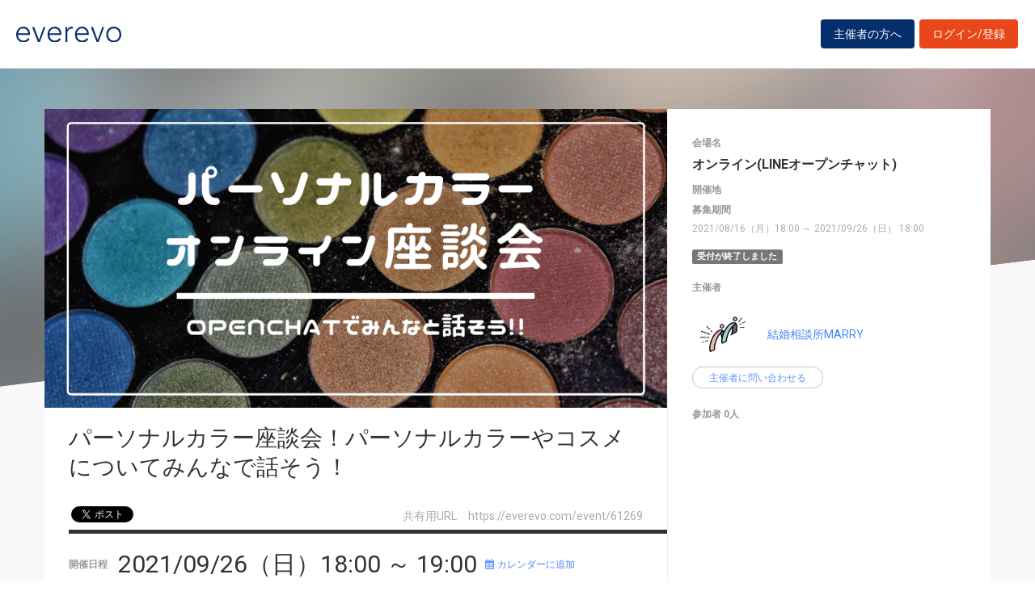

--- FILE ---
content_type: text/html; charset=UTF-8
request_url: https://everevo.com/event/61269
body_size: 34619
content:
<!DOCTYPE html>
<html lang="ja">
    <head>
        <meta charset="UTF-8">
        <meta http-equiv="X-UA-Compatible" content="IE=edge,chrome=1">
        <title>パーソナルカラー座談会！パーソナルカラーやコスメについてみんなで話そう！</title>
        <meta name="description" content="突然ですがあなたは、「パーソナルカラー診断を受けてみたい」「パーソナルカラーの人気サロンが知りたい」「自分の診断結果に合うコスメについて話したい」と思っていませんか？今回はそんなパーソナルカラーやコスメについて話がしたいと思っている女性だけで話ができるオンライン座談会のご案内です！&amp;lt;参加料金&amp;gt;無料&amp;lt;参加方法&amp;gt;座談会できるコミュニティは全部で5つ！気になるものをタップして参加">
        <meta name="viewport" content="width=device-width, initial-scale=1">
        <meta name="facebook-domain-verification" content="kavk2yohz4ewlo64x1ndkscfk77wgp" />
        <meta property="fb:app_id" content="166033490120610" />
        <meta property="og:type" content="article" />
        <meta property="og:title" content="パーソナルカラー座談会！パーソナルカラーやコスメについてみんなで話そう！" />
        <meta property="og:url" content="https://everevo.com/event/61269" />
        <meta property="og:description" content="突然ですがあなたは、「パーソナルカラー診断を受けてみたい」「パーソナルカラーの人気サロンが知りたい」「自分の診断結果に合うコスメについて話したい」と思っていませんか？今回はそんなパーソナルカラーやコスメについて話がしたいと思っている女性だけで話ができるオンライン座談会のご案内です！&amp;lt;参加料金&amp;gt;無料&amp;lt;参加方法&amp;gt;座談会できるコミュニティは全部で5つ！気になるものをタップして参加" />
        <meta property="og:image" content="https://everevo.s3.amazonaws.com/events/61269/0a2f83bde1021ddc12d60ec20b4ef6ea.png" />
                        <link rel="stylesheet" href="/bundles/app/css/bootstrap.css">
            <link rel="stylesheet" href="/theme-chalk/index.css">
            <link rel="stylesheet" href="/css/app.css?v=738842606">
            <link rel="stylesheet" href="/bundles/app/css/style.css?v=565459441">
            <link rel="stylesheet" href="/css/add.css?v=590202704">
        
    <style>
        .fixing-base .fixing-box.fixed {
            position: fixed;
            bottom: 30px;
            z-index: 9999;
        }
    </style>
        <link rel="icon" href="favicon.svg" type="image/svg+xml">
    </head>
    <body class="detail">
            <div class="wrap" id="app">
        <header>
    <div class="drawer" style="display: none"><i></i></div>
    <div class="logo">
        <h1 class="h1"><a href="/"><img src="/img/logo.svg" alt="everevo"><img src="/img/logo-white.svg" alt="everevo" class="white"></a></h1>
    </div>
    <nav class="gmenu" style="display: none">
        <ul>
            <li><a href="/list">イベントをさがす</a></li>
            <li><a href="/feature">主催者の方へ</a></li>
            <li class="has_child"><a href="javascript:void(0)">ユーザーガイド</a>
                <div class="more_menu">
                    <ul>
                                                                        <li><a href="/function">機能一覧</a></li>
                    </ul>
                </div>
            </li>
        </ul>
    </nav>

            <div class="to_login to_editer to_org"><a class="btn btn-warning" href="/feature">主催者の方へ</a></div>
        <div class="to_login to_editer"><a class="btn btn-warning" href="/login">ログイン/登録</a></div>
    
</header>        <main class="detail_main">

                    <!--    <div id="bg"></div> -->
            <div id="bg">
                <div class="bg_inner c_img" style="background-image: url('https://everevo.s3.amazonaws.com/events/61269/0a2f83bde1021ddc12d60ec20b4ef6ea.png');"></div>
            </div>

            <section class="content">
                <div class="box detail_box">
                    <div class="detail_box_inner">
                        <div class="detail_box_card">
                            <div class="primary">
                                <div class="detail_pic">
                                    <div class="detail_img c_img"
                                         style="background-image: url('https://everevo.s3.amazonaws.com/events/61269/0a2f83bde1021ddc12d60ec20b4ef6ea.png');"></div>
                                    <!--  <div class="detail_img c_img" style="background-image: url(img/item-pic3.jpg);" data-adaptive-background data-ab-css-background></div> -->
                                </div>

                                <div class="detail_ttl">
                                    <h2 class="h2">パーソナルカラー座談会！パーソナルカラーやコスメについてみんなで話そう！</h2>
                                    <div class="subs">
                                        <div class="social">
                                            <ul>
                                                <li class="fb">
                                                    <div id="fb-root"></div>
                                                    <div class="fb-like" data-href="https://everevo.com/event/61269" data-layout="button_count" data-action="like"
                                                         data-show_faces="false" data-share="true"></div>
                                                </li>
                                                <li class="twi">
                                                    <a href="http://twitter.com/share" class="twitter-share-button"
                                                       data-url="https://everevo.com/event/61269" data-text="パーソナルカラー座談会！パーソナルカラーやコスメについてみんなで話そう！" data-count="horizontal" data-via=""
                                                       data-lang="ja-jp" data-counturl="">Tweet</a>
                                                </li>
                                            </ul>

                                        </div>
                                        <div class="parm">
                                            <span>共有用URL　<i>https://everevo.com/event/61269</i></span>
                                        </div>
                                    </div>
                                </div>
                                <div class="detail_content">
                                    <div class="date_set">
                                        <h5 class="h5">開催日程</h5>
                                        <h3 class="date">2021/09/26（日）18:00 ～  19:00</h3><a target="_blank"
                                                                                   href="/event/61269/add_calendar"
                                                                                   class="link"><i
                                                    class="fa fa-calendar mr4"></i>カレンダーに追加</a>
                                    </div>
                                    <div class="body_set">
                                        <h5 class="h5">詳細</h5>
                                        <article class="body">
                                            <div style="margin: 0px; padding: 0px; color: rgb(34, 34, 34); font-family: メイリオ, Meiryo, &quot;ヒラギノ角ゴ Pro W3&quot;, &quot;Hiragino Kaku Gothic Pro&quot;, &quot;ＭＳ Ｐゴシック&quot;, &quot;MS UI Gothic&quot;, Helvetica, Arial, sans-serif; font-size: 13.92px;"><font color="#000000">突然ですがあなたは、</font></div><div style="margin: 0px; padding: 0px; color: rgb(34, 34, 34); font-family: メイリオ, Meiryo, &quot;ヒラギノ角ゴ Pro W3&quot;, &quot;Hiragino Kaku Gothic Pro&quot;, &quot;ＭＳ Ｐゴシック&quot;, &quot;MS UI Gothic&quot;, Helvetica, Arial, sans-serif; font-size: 13.92px;"><font color="#000000"><br></font></div><p><b style="color: rgb(34, 34, 34); font-family: メイリオ, Meiryo, &quot;ヒラギノ角ゴ Pro W3&quot;, &quot;Hiragino Kaku Gothic Pro&quot;, &quot;ＭＳ Ｐゴシック&quot;, &quot;MS UI Gothic&quot;, Helvetica, Arial, sans-serif; font-size: 13.92px;"><font color="#000000">「パーソナルカラー診断を受けてみたい」</font><br><font color="#000000">「パーソナルカラーの人気サロンが知りたい」</font><br><font color="#000000">「自分の診断結果に合うコスメについて話したい」</font></b><br style="color: rgb(34, 34, 34); font-family: メイリオ, Meiryo, &quot;ヒラギノ角ゴ Pro W3&quot;, &quot;Hiragino Kaku Gothic Pro&quot;, &quot;ＭＳ Ｐゴシック&quot;, &quot;MS UI Gothic&quot;, Helvetica, Arial, sans-serif; font-size: 13.92px;"><br style="color: rgb(34, 34, 34); font-family: メイリオ, Meiryo, &quot;ヒラギノ角ゴ Pro W3&quot;, &quot;Hiragino Kaku Gothic Pro&quot;, &quot;ＭＳ Ｐゴシック&quot;, &quot;MS UI Gothic&quot;, Helvetica, Arial, sans-serif; font-size: 13.92px;"><span style="color: rgb(34, 34, 34); font-family: メイリオ, Meiryo, &quot;ヒラギノ角ゴ Pro W3&quot;, &quot;Hiragino Kaku Gothic Pro&quot;, &quot;ＭＳ Ｐゴシック&quot;, &quot;MS UI Gothic&quot;, Helvetica, Arial, sans-serif; font-size: 13.92px;">と思っていませんか？</span><br style="color: rgb(34, 34, 34); font-family: メイリオ, Meiryo, &quot;ヒラギノ角ゴ Pro W3&quot;, &quot;Hiragino Kaku Gothic Pro&quot;, &quot;ＭＳ Ｐゴシック&quot;, &quot;MS UI Gothic&quot;, Helvetica, Arial, sans-serif; font-size: 13.92px;"><span style="color: rgb(34, 34, 34); font-family: メイリオ, Meiryo, &quot;ヒラギノ角ゴ Pro W3&quot;, &quot;Hiragino Kaku Gothic Pro&quot;, &quot;ＭＳ Ｐゴシック&quot;, &quot;MS UI Gothic&quot;, Helvetica, Arial, sans-serif; font-size: 13.92px;">今回はそんなパーソナルカラーやコスメについて</span><br style="color: rgb(34, 34, 34); font-family: メイリオ, Meiryo, &quot;ヒラギノ角ゴ Pro W3&quot;, &quot;Hiragino Kaku Gothic Pro&quot;, &quot;ＭＳ Ｐゴシック&quot;, &quot;MS UI Gothic&quot;, Helvetica, Arial, sans-serif; font-size: 13.92px;"><span style="color: rgb(34, 34, 34); font-family: メイリオ, Meiryo, &quot;ヒラギノ角ゴ Pro W3&quot;, &quot;Hiragino Kaku Gothic Pro&quot;, &quot;ＭＳ Ｐゴシック&quot;, &quot;MS UI Gothic&quot;, Helvetica, Arial, sans-serif; font-size: 13.92px;">話がしたいと思っている女性だけで話ができる</span><br style="color: rgb(34, 34, 34); font-family: メイリオ, Meiryo, &quot;ヒラギノ角ゴ Pro W3&quot;, &quot;Hiragino Kaku Gothic Pro&quot;, &quot;ＭＳ Ｐゴシック&quot;, &quot;MS UI Gothic&quot;, Helvetica, Arial, sans-serif; font-size: 13.92px;"><span style="color: rgb(34, 34, 34); font-family: メイリオ, Meiryo, &quot;ヒラギノ角ゴ Pro W3&quot;, &quot;Hiragino Kaku Gothic Pro&quot;, &quot;ＭＳ Ｐゴシック&quot;, &quot;MS UI Gothic&quot;, Helvetica, Arial, sans-serif; font-size: 13.92px;">オンライン座談会のご案内です！</span></p><div style="margin: 0px; padding: 0px; color: rgb(34, 34, 34); font-family: メイリオ, Meiryo, &quot;ヒラギノ角ゴ Pro W3&quot;, &quot;Hiragino Kaku Gothic Pro&quot;, &quot;ＭＳ Ｐゴシック&quot;, &quot;MS UI Gothic&quot;, Helvetica, Arial, sans-serif; font-size: 13.92px;"><br><b>&lt;参加料金&gt;</b><br>無料<br><br><b>&lt;参加方法&gt;</b><br>座談会できるコミュニティは全部で5つ！<br>気になるものをタップして参加してください。<br>時間になれば質問や疑問を投げてくださいね。<br><div style="margin: 0px; padding: 0px;"><br>➀<a href="https://line.me/ti/g2/qJ6cIRBB2afgTLNys5J2Qg?utm_source=invitation&amp;utm_medium=link_copy&amp;utm_campaign=default" target="_blank" style="color: rgb(0, 102, 153); font-weight: lighter;"><font color="#0033ff">イエベ春さん用のコスメまとめコミュ</font></a><br>②<a href="https://line.me/ti/g2/zAfluu1xcUD1Xf88VpsvHw?utm_source=invitation&amp;utm_medium=link_copy&amp;utm_campaign=default" target="_blank" style="color: rgb(0, 102, 153); font-weight: lighter;"><font color="#0033ff">ブルベ夏さん用のコスメまとめコミュ</font></a><br>③<a href="https://line.me/ti/g2/Nkc32L02m66YrL53V8zF4w?utm_source=invitation&amp;utm_medium=link_copy&amp;utm_campaign=default" target="_blank" style="color: rgb(0, 102, 153); font-weight: lighter;"><font color="#0000ff">イエベ秋さん用のコスメまとめコミュ</font></a><br>④<a href="https://line.me/ti/g2/WUOIrnf52eQc45QO2i77lQ?utm_source=invitation&amp;utm_medium=link_copy&amp;utm_campaign=default" target="_blank" style="color: rgb(0, 102, 153); font-weight: lighter;"><font color="#0033ff">ブルベ冬さん用のコスメまとめコミュ</font></a><br><br><b>&lt;LINEオープンチャットって&gt;</b></div><div style="margin: 0px; padding: 0px;"><img src="https://personalcol0r.com/wp-content/uploads/2020/05/%E3%82%AD%E3%83%A3%E3%83%97%E3%83%81%E3%83%A3-3.png" style="width: 50%;"><br><a href="https://youtu.be/suTfLbST1f4" target="_blank" style="color: rgb(0, 102, 153); font-weight: lighter;"><font color="#0033ff">LINEオープンチャットの概要はコチラ</font></a><div style="margin: 0px; padding: 0px;">LINEが運営する新しいチャット機能です。</div><div style="margin: 0px; padding: 0px;">趣味やスポーツなど様々テーマのコミュニティで、<br>匿名チャットを楽しむことができます。<br><br><b>&lt;パーソナルカラーの基本&gt;</b><br>そもそもパーソナルカラーってなに？<br>という人のために超基本情報をまとめました。</div><div style="margin: 0px; padding: 0px;">こちらも参考にどうぞ！<br><span style="font-weight:bold;"><span style="font-size:0.88em;"><b>┣<a data-cke-saved-href="https://personalcol0r.com/personalcolor-basic/" href="https://personalcol0r.com/personalcolor-basic/" target="_blank">パーソナルカラーの基本を全まとめ！</a></b><br><b>┣<a data-cke-saved-href="https://personalcol0r.com/personalcolor-2basecolor/" href="https://personalcol0r.com/personalcolor-2basecolor/" target="_blank">2ベース分類(イエベ・ブルベ)ってなに？</a></b><br>┣<a data-cke-saved-href="https://personalcol0r.com/personalcolor-4seasoncolor/" href="https://personalcol0r.com/personalcolor-4seasoncolor/" target="_blank">4シーズン分類(春夏秋冬)ってなに？</a><br><b>┣<a data-cke-saved-href="https://personalcol0r.com/personalcolor-department/" href="https://personalcol0r.com/personalcolor-department/" target="_blank">パーソナルカラー診断ができる百貨店！</a><br>┣<a href="https://personalcol0r.com/tokyo/reccomend-2/">【東京】パーソナルカラー診断おすすめサロン！</a><br>┣<a href="https://personalcol0r.com/tokyo/all2/" target="_blank">【東京】パーソナルカラー診断全サロン！</a><br>┣<a href="https://personalcol0r.com/tokyo/makeup3/" target="_blank">【東京】メイク×パーソナルカラー診断おすすめサロン！</a><br></b></span></span><span style="font-weight:bold;"><span style="font-size:0.88em;"><b>┣<a href="https://personalcol0r.com/osaka/reccomend/" target="_blank">【大阪】パーソナルカラー診断おすすめサロン！</a></b></span></span></div><div style="margin: 0px; padding: 0px;"><b style="font-size: 12.2496px;">┣<a href="https://mo9.works/" target="_blank">【大阪】パーソナルカラー診断moc</a></b></div><div style="margin: 0px; padding: 0px;"><span style="font-weight:bold;"><span style="font-size:0.88em;"><b>┣<a href="https://personalcol0r.com/personalcolor-check/recommend-12/" target="_blank">【札幌】パーソナルカラー診断おすすめサロン！</a></b></span></span></div><div style="margin: 0px; padding: 0px;"><b style="font-size: 12.2496px;">┣<a href="https://personalcol0r.com/personalcolor-check/all-41/" target="_blank">【札幌】パーソナルカラー診断全サロン！</a></b><span style="font-weight:bold;"><span style="font-size:0.88em;"><b><br></b></span></span></div><div style="margin: 0px; padding: 0px;"><b><span style="font-size: 0.88em;">┣</span><span style="font-size: 12px;"><a href="https://personalcol0r.com/kyoto/recommend2/" target="_blank">【京都】パーソナルカラー診断</a></span><span style="font-size: 12px;"><a href="https://personalcol0r.com/kyoto/recommend2/" target="_blank">おすすめサロン！</a></span></b></div><div style="margin: 0px; padding: 0px;"><b><span style="font-size: 0.88em;">┣</span><span style="font-size: 12px;"><a href="https://personalcol0r.com/kyoto/all-5/" target="_blank">【京都】パーソナルカラー診断全サロン！</a></span></b></div><div style="margin: 0px; padding: 0px;"><b><span style="font-size: 0.88em;">┣</span><span style="font-size: 12px;"><a href="https://personalcol0r.com/kyoto/skeletal-diagnosis-7/" target="_blank">【京都】骨格診断×パーソナルカラー診断</a></span><span style="font-size: 12.2496px;"><a href="https://personalcol0r.com/kyoto/skeletal-diagnosis-7/" target="_blank">おすすめサロン！</a></span></b></div><div style="margin: 0px; padding: 0px;"><b><span style="font-size: 0.88em;">┣</span><span style="font-size: 12px;"><a href="https://personalcol0r.com/kyoto/facetype-diagnosis-7/" target="_blank">【京都】顔タイプ×パーソナルカラー診断</a></span><span style="font-size: 12.2496px;"><a href="https://personalcol0r.com/kyoto/facetype-diagnosis-7/" target="_blank">おすすめサロン！</a></span></b></div></div></div><div style="margin: 0px; padding: 0px; color: rgb(34, 34, 34); font-family: メイリオ, Meiryo, &quot;ヒラギノ角ゴ Pro W3&quot;, &quot;Hiragino Kaku Gothic Pro&quot;, &quot;ＭＳ Ｐゴシック&quot;, &quot;MS UI Gothic&quot;, Helvetica, Arial, sans-serif; font-size: 13.92px;"><div style="margin: 0px; padding: 0px;"><div style="margin: 0px; padding: 0px;"><b><span style="font-size: 0.88em;">┣</span><span style="font-size: 12px;">﻿<a href="https://personalcol0r.com/kyoto/makeup-6/" target="_blank">【京都】メイク×パーソナルカラー診断</a></span><span style="font-size: 12.2496px;"><a href="https://personalcol0r.com/kyoto/makeup-6/" target="_blank">おすすめサロン！</a></span></b></div><div style="margin: 0px; padding: 0px;"><b><span style="font-size: 0.88em;">┣</span><span style="font-size: 12px;"><a href="https://personalcol0r.com/kyoto/pair-6/" target="_blank">【京都】２人ペア×パーソナルカラー診断</a></span><span style="font-size: 12.2496px;"><a href="https://personalcol0r.com/kyoto/pair-6/" target="_blank">おすすめサロン！</a></span><span style="font-size: 12px;"><br></span><span style="font-size: 0.88em;">┣</span><span style="font-size: 12px;"><a href="https://personalcol0r.com/kyoto/recommend2/" target="_blank">【京都】パーソナルカラー診断</a></span><span style="font-size: 12px;"><a href="https://personalcol0r.com/kyoto/recommend2/" target="_blank">診断</a></span><span style="font-size: 12px;"><a href="https://personalcol0r.com/kyoto/recommend2/" target="_blank">おすすめサロン！</a></span></b></div><div style="margin: 0px; padding: 0px;"><b><span style="font-size: 0.88em;">┣</span><span style="font-size: 12px;"><a href="https://personalcol0r.com/kyoto/all-5/" target="_blank">【京都】パーソナルカラー診断</a></span><span style="font-size: 12px;"><a href="https://personalcol0r.com/kyoto/all-5/" target="_blank">全サロン！</a></span></b><span style="font-weight:bold;"><span style="font-size:0.88em;"><b><br></b></span></span><span style="font-weight:bold;"><span style="font-size:0.88em;"><b>┣<a href="https://personalcol0r.com/kobe/recommend/" target="_blank">【神戸】パーソナルカラー</a></b></span></span><b style="font-size: 12.2496px;"><a href="https://personalcol0r.com/kobe/recommend/" target="_blank">診断おすすめサロン！</a></b><span style="font-weight:bold;"><span style="font-size:0.88em;"><b><br></b></span></span><span style="font-weight:bold;"><span style="font-size:0.88em;"><b>┣<a href="https://personalcol0r.com/nagoya/recommend3/" target="_blank">【名古屋】パーソナルカラー</a></b></span></span><b style="font-size: 12.2496px;"><a href="https://personalcol0r.com/nagoya/recommend3/" target="_blank">診断おすすめサロン！</a></b><span style="font-weight:bold;"><span style="font-size:0.88em;"><b><br></b></span></span><span style="font-weight:bold;"><span style="font-size:0.88em;"><b>┣<a href="https://personalcol0r.com/fukuoka/recommend5/" target="_blank">【福岡】パーソナルカラー</a></b></span></span><b style="font-size: 12.2496px;"><a href="https://personalcol0r.com/fukuoka/recommend5/" target="_blank">診断おすすめサロン！</a></b><span style="font-weight:bold;"><span style="font-size:0.88em;"><b><br></b></span></span></div><div style="margin: 0px; padding: 0px;"><b style="font-size: 12.2496px;">┗</b><b style="font-size: 12.2496px;"><a href="https://personalcol0r.com/yokohama/recommend4/" target="_blank">【横浜】パーソナルカラー診断おすすめサロン！</a></b></div><div style="margin: 0px; padding: 0px;"><b style="font-size: 12.2496px;"><br></b><span style="font-weight:bold;"><span style="font-size:0.88em;"><b><br></b></span></span></div><div style="margin: 0px; padding: 0px;">あなたのご参加をお待ちしています！</div><div style="margin: 0px; padding: 0px;"><br><b>＜その他情報/お問い合わせ＞</b><br>その他パーソナルカラーの情報、<div style="margin: 0px; padding: 0px;">お問い合わせはこちらからどうぞ。<br><a href="https://personalcol0r.com/" target="_blank" style="color: rgb(0, 102, 153); font-weight: lighter;"><font color="#0033ff">パーソナルカラー専門メディアCOLOR</font></a></div></div></div></div>
                                        </article>

                                        <ul class="tags">
                                                                                            <li>
                                                    <a href="/list?category=31">ファッション・美容</a>
                                                </li>
                                                                                    </ul>
                                    </div>
                                </div>

                            </div>
                            <aside class="secondary">
                                                                <div class="spec_set">
                                    <div class="spec_place">
                                        <h5 class="h5">会場名</h5>
                                        <p>オンライン(LINEオープンチャット)</p>
                                    </div>
                                    <div class="spec_address">
                                        <h5 class="h5">開催地</h5>
                                        <p><span id="address"></span> </p>
                                    </div>
                                    <div class="spec_notice_date">
                                        <h5 class="h5">募集期間</h5>
                                        <p>2021/08/16（月）18:00 ～ 2021/09/26（日） 18:00</p>
                                    </div>
                                </div>
                                                                    <span class="label label-default">受付が終了しました</span>
                                
                                <div class="auth_set">
                                    <h5 class="h5">主催者</h5>
                                    <div class="profile_wid">
                                        <div class="c_img profile_pic"
                                             style="background-image: url(https://everevo.s3.amazonaws.com/accounts/164275/de4c27cb8865f4803280cdb76b8b8ff1.png);"></div>
                                        <span class="profile_name"><a
                                                    href="/user/164275?open=auth">結婚相談所MARRY</a></span>
                                                                                <el-button @click="openChat(61269)" class="btn btn-bdr-bl btn-round btn-s" size="small">主催者に問い合わせる</el-button>
                                    </div>
                                </div>
                                                                <div class="attendee_set" style="max-height: 700px;overflow-y: scroll">
                                    <h5 class="h5">参加者 0人</h5>
                                    <ul>
                                                                            </ul>
                                                                                                                                                </div>
                                                            </aside>
                        </div>
                    </div>
                </div>


                <div class="box pick_item_box">
                    <div class="container">
                        <h3 class="box_ttl box_ttl_fullb"><span class="sk">この他のおすすめイベント</span></h3>
                    </div>
                    <div class="pick_item_box_inner">
                        <div class="item pick_item">
                            <a class="item_inner" href="/event/95900">
                                <div class="item_image c_img" style="background-image: url(https://everevo.s3.amazonaws.com/events/95900/465a8e1bdb6f9cdcbd404a2af10d120f.jpeg);"></div>
                                <div class="item_content">
                                    <span class="item_sign">PICK UP EVENT</span>
                                    <h4 class="item_ttl">「話が飛ぶ、それる、散らかる人におススメ！言いたいことを1つにまとめる『3つのステップ』話し方実践セミナー</h4>
                                    <p class="item_datetime"><span class="date"><i>2026/01/24（土）</i> </span><span class="time">10:10 ～  11:40</span></p>
                                    <p class="item_place">東京都新宿区北新宿2丁目3番7号</p>
                                    <p class="item_note">
                                        ¥3,000
                                    </p>
                                </div>
                            </a>
                        </div>
                    </div>
                </div>

                                                                                                    
                                                                                                                                                                                                                                                                                                                                                                                                                                                                                    
                                                                                                                                                                                                                                                                                                                                                                                                                                                                                    
                                                                                                                                                                                                                                                                                                                                                                                                                                                                                    
                                    

            </section>
        </main>
                <footer>
    <div class="footer_content">
        <div class="container">
            <div class="ci">
                <div class="logo"><a href="/"><img src="/img/logo-white.svg" alt=""></a></div>
            </div>
            <div class="footer_link">
                <div class="link_inner">
                    <ul>
                        <li><a href="/list">イベントを探す</a></li>
                        <li><a href="/feature">主催者の方へ</a></li>
                        <li><a href="/inquiry">お問い合わせ</a></li>
                    </ul>
                </div>
                <div class="link_inner">
                    <!--      <h6>ユーザーガイド</h6> -->
                    <ul>
                                                <li><a href="/help">ヘルプ</a></li>
                        <li><a href="/function">機能一覧</a></li>
                        <li><a href="https://www.socialwire.net/" target="_blank">運営会社</a></li>
                    </ul>
                </div>
                <div class="link_inner">
                    <ul>

                        <li><a href="/term">利用規約</a></li>
                        <li><a href="https://www.socialwire.net/privacy" target="_blank">個人情報保護方針</a></li>
                    </ul>
                </div>
                <div class="link_inner">
                    <ul>
                        <li><a href="/transactions">特定商取引法に基づく記載</a></li>
                        <li><a href="/login"><i class="fa fa-sign-in"></i>ログイン/登録</a></li>
                                                                    </ul>
                </div>
            </div>
        </div>
    </div>

    <p class="copyright tx11">Copyright © ソーシャルワイヤー株式会社, All Rights Reserved.</p>
</footer>
    </div>
    
                                <!-- Global site tag (gtag.js) - Google Analytics -->
            <script async src="https://www.googletagmanager.com/gtag/js?id=UA-6652299-20"></script>
            <script>
                window.dataLayer = window.dataLayer || [];
                function gtag(){dataLayer.push(arguments);}
                gtag('js', new Date());
                gtag('config', 'UA-6652299-20');
            </script>
            <script src="/js/app.js?v=393205365"></script>
            <script src="/bundles/fosjsrouting/js/router.min.js?v=1778983184"></script>
            <script src="/js/routing?callback=fos.Router.setData"></script>
            <script>
                $(function() {
                    $('.to_menu').click(function(event) {
                        if (!$("aside").has("div.menu_wid").length){
                            window.location.href='/event/attend?menu-open';
                        }
                    });
                });
            </script>
        
    <script src="/bundles/app/js/common.js"></script>
    <script>
        ELEMENT.locale(ELEMENT.lang.ja);

        
        new Vue({
            el: '#app',
            components: {},
            data: {
                // dialogVisible: false
            },
            methods: {
                // handleClose(done) {
                //     done();
                // },
                openChat(id){
                    $.redirect(Routing.generate('chat_room', { id: id, type: 'attend' }));
                },
            }
        });


                $(function() {
            // 固定する場所が存在することの確認
            if( $('.fixing-base .fixing-box').length > 0 ){
                var baseSelector = '.fixing-base';
                var fixingSelector = baseSelector + ' .fixing-box';

                $(window).on('load scroll resize', function(){
                    var baseTop = $(baseSelector).offset().top;
                    // alert(baseTop);
                    // alert($(window).scrollTop());
                    //固定開始位置より後にスクロールされた場合
                    if( $(window).scrollTop() < (baseTop-480) ){
                        // alert("before");
                        $(fixingSelector).addClass('fixed');
                        $(baseSelector).height($(fixingSelector).outerHeight())
                        $(fixingSelector).width($(baseSelector).width())

                        //固定開始位置以前にスクロールされた場合
                    } else {
                        // alert("after");
                        $(fixingSelector).removeClass('fixed');
                        $(baseSelector).height('');
                        $(fixingSelector).width('')
                    }
                })
            }

            (function(d, s, id) {
                var js, fjs = d.getElementsByTagName(s)[0];
                if (d.getElementById(id)) return;
                js = d.createElement(s); js.id = id;
                js.src = 'https://connect.facebook.net/ja_JP/sdk.js#xfbml=1&version=v3.2&appId=166033490120610&autoLogAppEvents=1';
                fjs.parentNode.insertBefore(js, fjs);
            }(document, 'script', 'facebook-jssdk'));

            !function (d, s, id) {
                var js, fjs = d.getElementsByTagName(s)[0],
                    p = /^http:/.test(d.location) ? 'http' : 'https';
                if (!d.getElementById(id)) {
                    js = d.createElement(s);
                    js.id = id;
                    js.src = p + '://platform.twitter.com/widgets.js';
                    fjs.parentNode.insertBefore(js, fjs);
                }
            }(document, 'script', 'twitter-wjs');
        });
    </script>
    </body>
</html>
